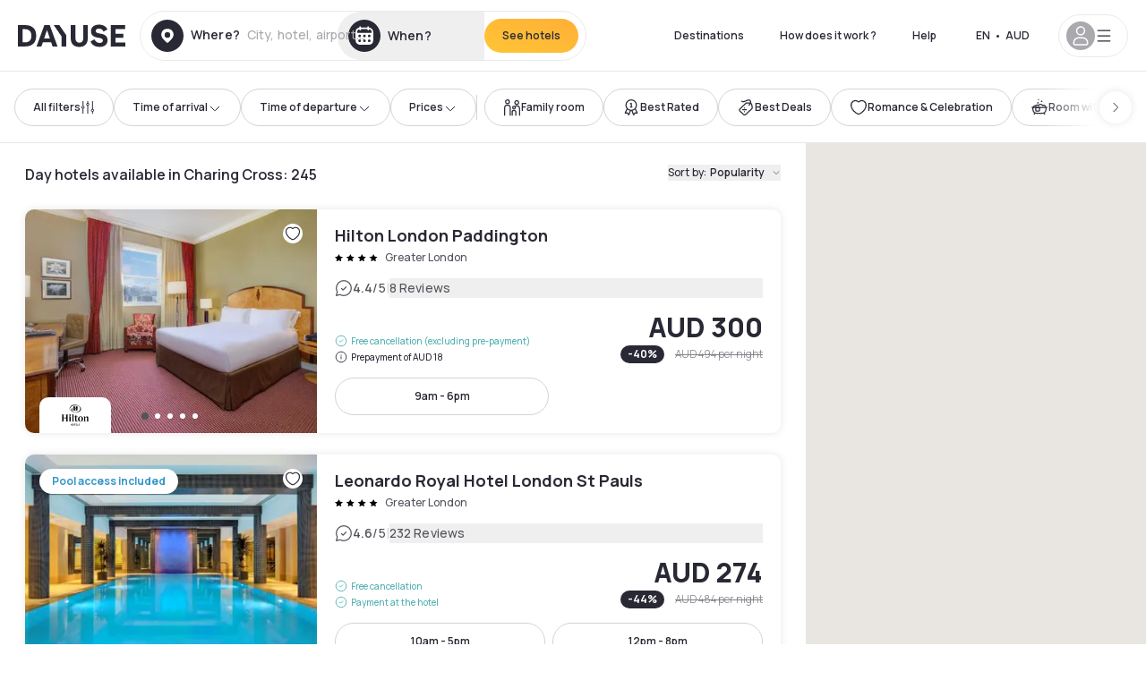

--- FILE ---
content_type: application/javascript; charset=utf-8
request_url: https://au.dayuse.com/_next/static/chunks/477-72b76de0d05e6ee8.js?dpl=dpl_8r27SN6g9ahovmYc7fyhmmnfeQaV
body_size: 14987
content:
!function(){try{var e="undefined"!=typeof window?window:"undefined"!=typeof global?global:"undefined"!=typeof self?self:{},t=(new e.Error).stack;t&&(e._sentryDebugIds=e._sentryDebugIds||{},e._sentryDebugIds[t]="3a7c95f5-4e98-4126-980a-834c8f3c3951",e._sentryDebugIdIdentifier="sentry-dbid-3a7c95f5-4e98-4126-980a-834c8f3c3951")}catch(e){}}();"use strict";(self.webpackChunk_N_E=self.webpackChunk_N_E||[]).push([[477],{26:(e,t,n)=>{n.d(t,{P:()=>a,a:()=>i});var r=n(14232),o=n(49266);let l=Symbol();function i(e){let t=!(arguments.length>1)||void 0===arguments[1]||arguments[1];return Object.assign(e,{[l]:t})}function a(){for(var e=arguments.length,t=Array(e),n=0;n<e;n++)t[n]=arguments[n];let i=(0,r.useRef)(t);(0,r.useEffect)(()=>{i.current=t},[t]);let a=(0,o._)(e=>{for(let t of i.current)null!=t&&("function"==typeof t?t(e):t.current=e)});return t.every(e=>null==e||(null==e?void 0:e[l]))?void 0:a}},19314:(e,t,n)=>{n.d(t,{e:()=>function e(){let t=[],n={addEventListener:(e,t,r,o)=>(e.addEventListener(t,r,o),n.add(()=>e.removeEventListener(t,r,o))),requestAnimationFrame(){for(var e=arguments.length,t=Array(e),r=0;r<e;r++)t[r]=arguments[r];let o=requestAnimationFrame(...t);return n.add(()=>cancelAnimationFrame(o))},nextFrame(){for(var e=arguments.length,t=Array(e),r=0;r<e;r++)t[r]=arguments[r];return n.requestAnimationFrame(()=>n.requestAnimationFrame(...t))},setTimeout(){for(var e=arguments.length,t=Array(e),r=0;r<e;r++)t[r]=arguments[r];let o=setTimeout(...t);return n.add(()=>clearTimeout(o))},microTask(){for(var e=arguments.length,t=Array(e),o=0;o<e;o++)t[o]=arguments[o];let l={current:!0};return(0,r._)(()=>{l.current&&t[0]()}),n.add(()=>{l.current=!1})},style(e,t,n){let r=e.style.getPropertyValue(t);return Object.assign(e.style,{[t]:n}),this.add(()=>{Object.assign(e.style,{[t]:r})})},group(t){let n=e();return t(n),this.add(()=>n.dispose())},add:e=>(t.includes(e)||t.push(e),()=>{let n=t.indexOf(e);if(n>=0)for(let e of t.splice(n,1))e()}),dispose(){for(let e of t.splice(0))e()}};return n}});var r=n(93249)},20477:(e,t,n)=>{n.d(t,{lG:()=>ex,Lj:()=>eL,L3:()=>eO});var r=n(14232),o=(e=>(e.Space=" ",e.Enter="Enter",e.Escape="Escape",e.Backspace="Backspace",e.Delete="Delete",e.ArrowLeft="ArrowLeft",e.ArrowUp="ArrowUp",e.ArrowRight="ArrowRight",e.ArrowDown="ArrowDown",e.Home="Home",e.End="End",e.PageUp="PageUp",e.PageDown="PageDown",e.Tab="Tab",e))(o||{}),l=n(72117);function i(e,t,n,o){let i=(0,l.Y)(n);(0,r.useEffect)(()=>{function n(e){i.current(e)}return(e=null!=e?e:window).addEventListener(t,n,o),()=>e.removeEventListener(t,n,o)},[e,t,o])}class a extends Map{get(e){let t=super.get(e);return void 0===t&&(t=this.factory(e),this.set(e,t)),t}constructor(e){super(),this.factory=e}}function u(e,t){let n=e(),r=new Set;return{getSnapshot:()=>n,subscribe:e=>(r.add(e),()=>r.delete(e)),dispatch(e){for(var o=arguments.length,l=Array(o>1?o-1:0),i=1;i<o;i++)l[i-1]=arguments[i];let a=t[e].call(n,...l);a&&(n=a,r.forEach(e=>e()))}}}var s=n(62214);function c(e){return(0,r.useSyncExternalStore)(e.subscribe,e.getSnapshot,e.getSnapshot)}let d=new a(()=>u(()=>[],{ADD(e){return this.includes(e)?this:[...this,e]},REMOVE(e){let t=this.indexOf(e);if(-1===t)return this;let n=this.slice();return n.splice(t,1),n}}));function f(e,t){let n=d.get(t),o=(0,r.useId)(),l=c(n);if((0,s.s)(()=>{if(e)return n.dispatch("ADD",o),()=>n.dispatch("REMOVE",o)},[n,e]),!e)return!1;let i=l.indexOf(o),a=l.length;return -1===i&&(i=a,a+=1),i===a-1}var m=n(49266),p=n(19314),v=n(79438);function h(e){return v._.isServer?null:e instanceof Node?e.ownerDocument:null!=e&&e.hasOwnProperty("current")&&e.current instanceof Node?e.current.ownerDocument:document}let g=new Map,E=new Map;function b(e){var t;let n=null!=(t=E.get(e))?t:0;return E.set(e,n+1),0!==n||(g.set(e,{"aria-hidden":e.getAttribute("aria-hidden"),inert:e.inert}),e.setAttribute("aria-hidden","true"),e.inert=!0),()=>(function(e){var t;let n=null!=(t=E.get(e))?t:1;if(1===n?E.delete(e):E.set(e,n-1),1!==n)return;let r=g.get(e);r&&(null===r["aria-hidden"]?e.removeAttribute("aria-hidden"):e.setAttribute("aria-hidden",r["aria-hidden"]),e.inert=r.inert,g.delete(e))})(e)}var y=n(73872);let w=["[contentEditable=true]","[tabindex]","a[href]","area[href]","button:not([disabled])","iframe","input:not([disabled])","select:not([disabled])","textarea:not([disabled])"].map(e=>"".concat(e,":not([tabindex='-1'])")).join(","),F=["[data-autofocus]"].map(e=>"".concat(e,":not([tabindex='-1'])")).join(",");var C=(e=>(e[e.First=1]="First",e[e.Previous=2]="Previous",e[e.Next=4]="Next",e[e.Last=8]="Last",e[e.WrapAround=16]="WrapAround",e[e.NoScroll=32]="NoScroll",e[e.AutoFocus=64]="AutoFocus",e))(C||{}),P=(e=>(e[e.Error=0]="Error",e[e.Overflow=1]="Overflow",e[e.Success=2]="Success",e[e.Underflow=3]="Underflow",e))(P||{}),T=(e=>(e[e.Previous=-1]="Previous",e[e.Next=1]="Next",e))(T||{}),A=(e=>(e[e.Strict=0]="Strict",e[e.Loose=1]="Loose",e))(A||{}),S=(e=>(e[e.Keyboard=0]="Keyboard",e[e.Mouse=1]="Mouse",e))(S||{});function L(e){null==e||e.focus({preventScroll:!0})}function O(e,t){var n,r,o;let{sorted:l=!0,relativeTo:i=null,skipElements:a=[]}=arguments.length>2&&void 0!==arguments[2]?arguments[2]:{},u=Array.isArray(e)?e.length>0?e[0].ownerDocument:document:e.ownerDocument,s=Array.isArray(e)?l?function(e){let t=arguments.length>1&&void 0!==arguments[1]?arguments[1]:e=>e;return e.slice().sort((e,n)=>{let r=t(e),o=t(n);if(null===r||null===o)return 0;let l=r.compareDocumentPosition(o);return l&Node.DOCUMENT_POSITION_FOLLOWING?-1:l&Node.DOCUMENT_POSITION_PRECEDING?1:0})}(e):e:64&t?function(){let e=arguments.length>0&&void 0!==arguments[0]?arguments[0]:document.body;return null==e?[]:Array.from(e.querySelectorAll(F)).sort((e,t)=>Math.sign((e.tabIndex||Number.MAX_SAFE_INTEGER)-(t.tabIndex||Number.MAX_SAFE_INTEGER)))}(e):function(){let e=arguments.length>0&&void 0!==arguments[0]?arguments[0]:document.body;return null==e?[]:Array.from(e.querySelectorAll(w)).sort((e,t)=>Math.sign((e.tabIndex||Number.MAX_SAFE_INTEGER)-(t.tabIndex||Number.MAX_SAFE_INTEGER)))}(e);a.length>0&&s.length>1&&(s=s.filter(e=>!a.some(t=>null!=t&&"current"in t?(null==t?void 0:t.current)===e:t===e))),i=null!=i?i:u.activeElement;let c=(()=>{if(5&t)return 1;if(10&t)return -1;throw Error("Missing Focus.First, Focus.Previous, Focus.Next or Focus.Last")})(),d=(()=>{if(1&t)return 0;if(2&t)return Math.max(0,s.indexOf(i))-1;if(4&t)return Math.max(0,s.indexOf(i))+1;if(8&t)return s.length-1;throw Error("Missing Focus.First, Focus.Previous, Focus.Next or Focus.Last")})(),f=32&t?{preventScroll:!0}:{},m=0,p=s.length,v;do{if(m>=p||m+p<=0)return 0;let e=d+m;if(16&t)e=(e+p)%p;else{if(e<0)return 3;if(e>=p)return 1}null==(v=s[e])||v.focus(f),m+=c}while(v!==u.activeElement);return 6&t&&null!=(o=null==(r=null==(n=v)?void 0:n.matches)?void 0:r.call(n,"textarea,input"))&&o&&v.select(),2}function x(){return/iPhone/gi.test(window.navigator.platform)||/Mac/gi.test(window.navigator.platform)&&window.navigator.maxTouchPoints>0}function k(e,t,n,o){let i=(0,l.Y)(n);(0,r.useEffect)(()=>{if(e)return document.addEventListener(t,n,o),()=>document.removeEventListener(t,n,o);function n(e){i.current(e)}},[e,t,o])}function N(e,t,n,o){let i=(0,l.Y)(n);(0,r.useEffect)(()=>{if(e)return window.addEventListener(t,n,o),()=>window.removeEventListener(t,n,o);function n(e){i.current(e)}},[e,t,o])}function R(){for(var e=arguments.length,t=Array(e),n=0;n<e;n++)t[n]=arguments[n];return(0,r.useMemo)(()=>h(...t),[...t])}"undefined"!=typeof document&&(document.addEventListener("keydown",e=>{e.metaKey||e.altKey||e.ctrlKey||(document.documentElement.dataset.headlessuiFocusVisible="")},!0),document.addEventListener("click",e=>{1===e.detail?delete document.documentElement.dataset.headlessuiFocusVisible:0===e.detail&&(document.documentElement.dataset.headlessuiFocusVisible="")},!0));var _=n(70367),M=(e=>(e[e.None=1]="None",e[e.Focusable=2]="Focusable",e[e.Hidden=4]="Hidden",e))(M||{});let D=(0,_.FX)(function(e,t){var n;let{features:r=1,...o}=e,l={ref:t,"aria-hidden":(2&r)==2||(null!=(n=o["aria-hidden"])?n:void 0),hidden:(4&r)==4||void 0,style:{position:"fixed",top:1,left:1,width:1,height:0,padding:0,margin:-1,overflow:"hidden",clip:"rect(0, 0, 0, 0)",whiteSpace:"nowrap",borderWidth:"0",...(4&r)==4&&(2&r)!=2&&{display:"none"}}};return(0,_.Ci)()({ourProps:l,theirProps:o,slot:{},defaultTag:"span",name:"Hidden"})}),I=(0,r.createContext)(null);function H(e){let{children:t,node:n}=e,[o,l]=(0,r.useState)(null),i=j(null!=n?n:o);return r.createElement(I.Provider,{value:i},t,null===i&&r.createElement(D,{features:M.Hidden,ref:e=>{var t,n;if(e){for(let r of null!=(n=null==(t=h(e))?void 0:t.querySelectorAll("html > *, body > *"))?n:[])if(r!==document.body&&r!==document.head&&r instanceof HTMLElement&&null!=r&&r.contains(e)){l(r);break}}}}))}function j(){var e;let t=arguments.length>0&&void 0!==arguments[0]?arguments[0]:null;return null!=(e=(0,r.useContext)(I))?e:t}let U=u(()=>new Map,{PUSH(e,t){var n;let r=null!=(n=this.get(e))?n:{doc:e,count:0,d:(0,p.e)(),meta:new Set};return r.count++,r.meta.add(t),this.set(e,r),this},POP(e,t){let n=this.get(e);return n&&(n.count--,n.meta.delete(t)),this},SCROLL_PREVENT(e){let t,{doc:n,d:r,meta:o}=e,l={doc:n,d:r,meta:function(e){let t={};for(let n of e)Object.assign(t,n(t));return t}(o)},i=[x()?{before(e){let{doc:t,d:n,meta:r}=e;function o(e){return r.containers.flatMap(e=>e()).some(t=>t.contains(e))}n.microTask(()=>{var e;if("auto"!==window.getComputedStyle(t.documentElement).scrollBehavior){let e=(0,p.e)();e.style(t.documentElement,"scrollBehavior","auto"),n.add(()=>n.microTask(()=>e.dispose()))}let r=null!=(e=window.scrollY)?e:window.pageYOffset,l=null;n.addEventListener(t,"click",e=>{if(e.target instanceof HTMLElement)try{let n=e.target.closest("a");if(!n)return;let{hash:r}=new URL(n.href),i=t.querySelector(r);i&&!o(i)&&(l=i)}catch(e){}},!0),n.addEventListener(t,"touchstart",e=>{if(e.target instanceof HTMLElement)if(o(e.target)){let t=e.target;for(;t.parentElement&&o(t.parentElement);)t=t.parentElement;n.style(t,"overscrollBehavior","contain")}else n.style(e.target,"touchAction","none")}),n.addEventListener(t,"touchmove",e=>{if(e.target instanceof HTMLElement&&"INPUT"!==e.target.tagName)if(o(e.target)){let t=e.target;for(;t.parentElement&&""!==t.dataset.headlessuiPortal&&!(t.scrollHeight>t.clientHeight||t.scrollWidth>t.clientWidth);)t=t.parentElement;""===t.dataset.headlessuiPortal&&e.preventDefault()}else e.preventDefault()},{passive:!1}),n.add(()=>{var e;r!==(null!=(e=window.scrollY)?e:window.pageYOffset)&&window.scrollTo(0,r),l&&l.isConnected&&(l.scrollIntoView({block:"nearest"}),l=null)})})}}:{},{before(e){var n;let{doc:r}=e,o=r.documentElement;t=Math.max(0,(null!=(n=r.defaultView)?n:window).innerWidth-o.clientWidth)},after(e){let{doc:n,d:r}=e,o=n.documentElement,l=Math.max(0,o.clientWidth-o.offsetWidth),i=Math.max(0,t-l);r.style(o,"paddingRight","".concat(i,"px"))}},{before(e){let{doc:t,d:n}=e;n.style(t.documentElement,"overflow","hidden")}}];i.forEach(e=>{let{before:t}=e;return null==t?void 0:t(l)}),i.forEach(e=>{let{after:t}=e;return null==t?void 0:t(l)})},SCROLL_ALLOW(e){let{d:t}=e;t.dispose()},TEARDOWN(e){let{doc:t}=e;this.delete(t)}});U.subscribe(()=>{let e=U.getSnapshot(),t=new Map;for(let[n]of e)t.set(n,n.documentElement.style.overflow);for(let n of e.values()){let e="hidden"===t.get(n.doc),r=0!==n.count;(r&&!e||!r&&e)&&U.dispatch(n.count>0?"SCROLL_PREVENT":"SCROLL_ALLOW",n),0===n.count&&U.dispatch("TEARDOWN",n)}});var Y=n(54058),X=n(26);let K=(0,r.createContext)(()=>{});function V(e){let{value:t,children:n}=e;return r.createElement(K.Provider,{value:t},n)}var W=n(30140);let B=(0,r.createContext)(!1);function q(e){return r.createElement(B.Provider,{value:e.force},e.children)}let G=(0,r.createContext)(void 0),$=(0,r.createContext)(null);$.displayName="DescriptionContext";let z=Object.assign((0,_.FX)(function(e,t){let n=(0,r.useId)(),o=(0,r.useContext)(G),{id:l="headlessui-description-".concat(n),...i}=e,a=function e(){let t=(0,r.useContext)($);if(null===t){let t=Error("You used a <Description /> component, but it is not inside a relevant parent.");throw Error.captureStackTrace&&Error.captureStackTrace(t,e),t}return t}(),u=(0,X.P)(t);(0,s.s)(()=>a.register(l),[l,a.register]);let c=o||!1,d=(0,r.useMemo)(()=>({...a.slot,disabled:c}),[a.slot,c]),f={ref:u,...a.props,id:l};return(0,_.Ci)()({ourProps:f,theirProps:i,slot:d,defaultTag:"p",name:a.name||"Description"})}),{});var Z=n(85069),J=n(41691),Q=n(93249);function ee(e){let t=(0,m._)(e),n=(0,r.useRef)(!1);(0,r.useEffect)(()=>(n.current=!1,()=>{n.current=!0,(0,Q._)(()=>{n.current&&t()})}),[t])}var et=(e=>(e[e.Forwards=0]="Forwards",e[e.Backwards=1]="Backwards",e))(et||{});function en(e,t){let n=(0,r.useRef)([]),o=(0,m._)(e);(0,r.useEffect)(()=>{let e=[...n.current];for(let[r,l]of t.entries())if(n.current[r]!==l){let r=o(t,e);return n.current=t,r}},[o,...t])}let er=[];function eo(e){if(!e)return new Set;if("function"==typeof e)return new Set(e());let t=new Set;for(let n of e.current)n.current instanceof HTMLElement&&t.add(n.current);return t}!function(e){function t(){"loading"!==document.readyState&&(e(),document.removeEventListener("DOMContentLoaded",t))}"undefined"!=typeof document&&(document.addEventListener("DOMContentLoaded",t),t())}(()=>{function e(e){if(!(e.target instanceof HTMLElement)||e.target===document.body||er[0]===e.target)return;let t=e.target;t=t.closest(w),er.unshift(null!=t?t:e.target),(er=er.filter(e=>null!=e&&e.isConnected)).splice(10)}window.addEventListener("click",e,{capture:!0}),window.addEventListener("mousedown",e,{capture:!0}),window.addEventListener("focus",e,{capture:!0}),document.body.addEventListener("click",e,{capture:!0}),document.body.addEventListener("mousedown",e,{capture:!0}),document.body.addEventListener("focus",e,{capture:!0})});var el=(e=>(e[e.None=0]="None",e[e.InitialFocus=1]="InitialFocus",e[e.TabLock=2]="TabLock",e[e.FocusLock=4]="FocusLock",e[e.RestoreFocus=8]="RestoreFocus",e[e.AutoFocus=16]="AutoFocus",e))(el||{});let ei=Object.assign((0,_.FX)(function(e,t){let n,o=(0,r.useRef)(null),l=(0,X.P)(o,t),{initialFocus:a,initialFocusFallback:u,containers:s,features:c=15,...d}=e;(0,Y.g)()||(c=0);let p=R(o);!function(e,t){let{ownerDocument:n}=t,o=!!(8&e),l=function(){let e=!(arguments.length>0)||void 0===arguments[0]||arguments[0],t=(0,r.useRef)(er.slice());return en((e,n)=>{let[r]=e,[o]=n;!0===o&&!1===r&&(0,Q._)(()=>{t.current.splice(0)}),!1===o&&!0===r&&(t.current=er.slice())},[e,er,t]),(0,m._)(()=>{var e;return null!=(e=t.current.find(e=>null!=e&&e.isConnected))?e:null})}(o);en(()=>{o||(null==n?void 0:n.activeElement)===(null==n?void 0:n.body)&&L(l())},[o]),ee(()=>{o&&L(l())})}(c,{ownerDocument:p});let v=function(e,t){let{ownerDocument:n,container:o,initialFocus:l,initialFocusFallback:i}=t,a=(0,r.useRef)(null),u=f(!!(1&e),"focus-trap#initial-focus"),s=(0,J.a)();return en(()=>{if(0===e)return;if(!u){null!=i&&i.current&&L(i.current);return}let t=o.current;t&&(0,Q._)(()=>{if(!s.current)return;let r=null==n?void 0:n.activeElement;if(null!=l&&l.current){if((null==l?void 0:l.current)===r){a.current=r;return}}else if(t.contains(r)){a.current=r;return}if(null!=l&&l.current)L(l.current);else{if(16&e){if(O(t,C.First|C.AutoFocus)!==P.Error)return}else if(O(t,C.First)!==P.Error)return;if(null!=i&&i.current&&(L(i.current),(null==n?void 0:n.activeElement)===i.current))return;console.warn("There are no focusable elements inside the <FocusTrap />")}a.current=null==n?void 0:n.activeElement})},[i,u,e]),a}(c,{ownerDocument:p,container:o,initialFocus:a,initialFocusFallback:u});!function(e,t){let{ownerDocument:n,container:r,containers:o,previousActiveElement:l}=t,a=(0,J.a)(),u=!!(4&e);i(null==n?void 0:n.defaultView,"focus",e=>{if(!u||!a.current)return;let t=eo(o);r.current instanceof HTMLElement&&t.add(r.current);let n=l.current;if(!n)return;let i=e.target;i&&i instanceof HTMLElement?ea(t,i)?(l.current=i,L(i)):(e.preventDefault(),e.stopPropagation(),L(n)):L(l.current)},!0)}(c,{ownerDocument:p,container:o,containers:s,previousActiveElement:v});let h=(n=(0,r.useRef)(0),N(!0,"keydown",e=>{"Tab"===e.key&&(n.current=+!!e.shiftKey)},!0),n),g=(0,m._)(e=>{let t=o.current;t&&(0,y.Y)(h.current,{[et.Forwards]:()=>{O(t,C.First,{skipElements:[e.relatedTarget,u]})},[et.Backwards]:()=>{O(t,C.Last,{skipElements:[e.relatedTarget,u]})}})}),E=f(!!(2&c),"focus-trap#tab-lock"),b=(0,Z.L)(),w=(0,r.useRef)(!1),F=(0,_.Ci)();return r.createElement(r.Fragment,null,E&&r.createElement(D,{as:"button",type:"button","data-headlessui-focus-guard":!0,onFocus:g,features:M.Focusable}),F({ourProps:{ref:l,onKeyDown(e){"Tab"==e.key&&(w.current=!0,b.requestAnimationFrame(()=>{w.current=!1}))},onBlur(e){if(!(4&c))return;let t=eo(s);o.current instanceof HTMLElement&&t.add(o.current);let n=e.relatedTarget;n instanceof HTMLElement&&"true"!==n.dataset.headlessuiFocusGuard&&(ea(t,n)||(w.current?O(o.current,(0,y.Y)(h.current,{[et.Forwards]:()=>C.Next,[et.Backwards]:()=>C.Previous})|C.WrapAround,{relativeTo:e.target}):e.target instanceof HTMLElement&&L(e.target)))}},theirProps:d,defaultTag:"div",name:"FocusTrap"}),E&&r.createElement(D,{as:"button",type:"button","data-headlessui-focus-guard":!0,onFocus:g,features:M.Focusable}))}),{features:el});function ea(e,t){for(let n of e)if(n.contains(t))return!0;return!1}var eu=n(98477);let es=r.Fragment,ec=(0,_.FX)(function(e,t){let n=(0,r.useRef)(null),o=(0,X.P)((0,X.a)(e=>{n.current=e}),t),l=R(n),i=function(e){let t=(0,r.useContext)(B),n=(0,r.useContext)(ef),o=R(e),[l,i]=(0,r.useState)(()=>{var e;if(!t&&null!==n)return null!=(e=n.current)?e:null;if(v._.isServer)return null;let r=null==o?void 0:o.getElementById("headlessui-portal-root");if(r)return r;if(null===o)return null;let l=o.createElement("div");return l.setAttribute("id","headlessui-portal-root"),o.body.appendChild(l)});return(0,r.useEffect)(()=>{null!==l&&(null!=o&&o.body.contains(l)||null==o||o.body.appendChild(l))},[l,o]),(0,r.useEffect)(()=>{t||null!==n&&i(n.current)},[n,i,t]),l}(n),[a]=(0,r.useState)(()=>{var e;return v._.isServer?null:null!=(e=null==l?void 0:l.createElement("div"))?e:null}),u=(0,r.useContext)(em),c=(0,Y.g)();(0,s.s)(()=>{!i||!a||i.contains(a)||(a.setAttribute("data-headlessui-portal",""),i.appendChild(a))},[i,a]),(0,s.s)(()=>{if(a&&u)return u.register(a)},[u,a]),ee(()=>{var e;i&&a&&(a instanceof Node&&i.contains(a)&&i.removeChild(a),i.childNodes.length<=0&&(null==(e=i.parentElement)||e.removeChild(i)))});let d=(0,_.Ci)();return c&&i&&a?(0,eu.createPortal)(d({ourProps:{ref:o},theirProps:e,slot:{},defaultTag:es,name:"Portal"}),a):null}),ed=r.Fragment,ef=(0,r.createContext)(null),em=(0,r.createContext)(null),ep=(0,_.FX)(function(e,t){let n=(0,X.P)(t),{enabled:o=!0,...l}=e,i=(0,_.Ci)();return o?r.createElement(ec,{...l,ref:n}):i({ourProps:{ref:n},theirProps:l,slot:{},defaultTag:es,name:"Portal"})}),ev=(0,_.FX)(function(e,t){let{target:n,...o}=e,l={ref:(0,X.P)(t)},i=(0,_.Ci)();return r.createElement(ef.Provider,{value:n},i({ourProps:l,theirProps:o,defaultTag:ed,name:"Popover.Group"}))}),eh=Object.assign(ep,{Group:ev});var eg=n(33560),eE=(e=>(e[e.Open=0]="Open",e[e.Closed=1]="Closed",e))(eE||{}),eb=(e=>(e[e.SetTitleId=0]="SetTitleId",e))(eb||{});let ey={0:(e,t)=>e.titleId===t.id?e:{...e,titleId:t.id}},ew=(0,r.createContext)(null);function eF(e){let t=(0,r.useContext)(ew);if(null===t){let t=Error("<".concat(e," /> is missing a parent <Dialog /> component."));throw Error.captureStackTrace&&Error.captureStackTrace(t,eF),t}return t}function eC(e,t){return(0,y.Y)(t.type,ey,e,t)}ew.displayName="DialogContext";let eP=(0,_.FX)(function(e,t){let n,a,u,d,v,g,E,F,C,P,T,S=(0,r.useId)(),{id:L="headlessui-dialog-".concat(S),open:O,onClose:M,initialFocus:D,role:I="dialog",autoFocus:H=!0,__demoMode:K=!1,unmount:B=!1,...G}=e,z=(0,r.useRef)(!1);I="dialog"===I||"alertdialog"===I?I:(z.current||(z.current=!0,console.warn("Invalid role [".concat(I,"] passed to <Dialog />. Only `dialog` and and `alertdialog` are supported. Using `dialog` instead."))),"dialog");let Z=(0,W.O_)();void 0===O&&null!==Z&&(O=(Z&W.Uw.Open)===W.Uw.Open);let J=(0,r.useRef)(null),Q=(0,X.P)(J,t),ee=R(J),et=+!O,[en,er]=(0,r.useReducer)(eC,{titleId:null,descriptionId:null,panelRef:(0,r.createRef)()}),eo=(0,m._)(()=>M(!1)),ea=(0,m._)(e=>er({type:0,id:e})),eu=!!(0,Y.g)()&&0===et,[es,ec]=(n=(0,r.useContext)(em),a=(0,r.useRef)([]),u=(0,m._)(e=>(a.current.push(e),n&&n.register(e),()=>d(e))),d=(0,m._)(e=>{let t=a.current.indexOf(e);-1!==t&&a.current.splice(t,1),n&&n.unregister(e)}),v=(0,r.useMemo)(()=>({register:u,unregister:d,portals:a}),[u,d,a]),[a,(0,r.useMemo)(()=>function(e){let{children:t}=e;return r.createElement(em.Provider,{value:v},t)},[v])]),ed=j(),{resolveContainers:ef}=function(){let{defaultContainers:e=[],portals:t,mainTreeNode:n}=arguments.length>0&&void 0!==arguments[0]?arguments[0]:{},r=R(n),o=(0,m._)(()=>{var o,l;let i=[];for(let t of e)null!==t&&(t instanceof HTMLElement?i.push(t):"current"in t&&t.current instanceof HTMLElement&&i.push(t.current));if(null!=t&&t.current)for(let e of t.current)i.push(e);for(let e of null!=(o=null==r?void 0:r.querySelectorAll("html > *, body > *"))?o:[])e!==document.body&&e!==document.head&&e instanceof HTMLElement&&"headlessui-portal-root"!==e.id&&(n&&(e.contains(n)||e.contains(null==(l=null==n?void 0:n.getRootNode())?void 0:l.host))||i.some(t=>e.contains(t))||i.push(e));return i});return{resolveContainers:o,contains:(0,m._)(e=>o().some(t=>t.contains(e)))}}({mainTreeNode:ed,portals:es,defaultContainers:[{get current(){var ep;return null!=(ep=en.panelRef.current)?ep:J.current}}]}),eg=null!==Z&&(Z&W.Uw.Closing)===W.Uw.Closing;(function(e){let{allowed:t,disallowed:n}=arguments.length>1&&void 0!==arguments[1]?arguments[1]:{},r=f(e,"inert-others");(0,s.s)(()=>{var e,o;if(!r)return;let l=(0,p.e)();for(let t of null!=(e=null==n?void 0:n())?e:[])t&&l.add(b(t));let i=null!=(o=null==t?void 0:t())?o:[];for(let e of i){if(!e)continue;let t=h(e);if(!t)continue;let n=e.parentElement;for(;n&&n!==t.body;){for(let e of n.children)i.some(t=>e.contains(t))||l.add(b(e));n=n.parentElement}}return l.dispose},[r,t,n])})(!K&&!eg&&eu,{allowed:(0,m._)(()=>{var e,t;return[null!=(t=null==(e=J.current)?void 0:e.closest("[data-headlessui-portal]"))?t:null]}),disallowed:(0,m._)(()=>{var e;return[null!=(e=null==ed?void 0:ed.closest("body > *:not(#headlessui-portal-root)"))?e:null]})}),g=f(eu,"outside-click"),E=(0,l.Y)(e=>{e.preventDefault(),eo()}),F=(0,r.useCallback)(function(e,t){if(e.defaultPrevented)return;let n=t(e);if(null!==n&&n.getRootNode().contains(n)&&n.isConnected){for(let t of function e(t){return"function"==typeof t?e(t()):Array.isArray(t)||t instanceof Set?t:[t]}(ef))if(null!==t&&(t.contains(n)||e.composed&&e.composedPath().includes(t)))return;return function(e){var t;let n=arguments.length>1&&void 0!==arguments[1]?arguments[1]:0;return e!==(null==(t=h(e))?void 0:t.body)&&(0,y.Y)(n,{0:()=>e.matches(w),1(){let t=e;for(;null!==t;){if(t.matches(w))return!0;t=t.parentElement}return!1}})}(n,A.Loose)||-1===n.tabIndex||e.preventDefault(),E.current(e,n)}},[E,ef]),C=(0,r.useRef)(null),k(g,"pointerdown",e=>{var t,n;C.current=(null==(n=null==(t=e.composedPath)?void 0:t.call(e))?void 0:n[0])||e.target},!0),k(g,"mousedown",e=>{var t,n;C.current=(null==(n=null==(t=e.composedPath)?void 0:t.call(e))?void 0:n[0])||e.target},!0),k(g,"click",e=>{x()||/Android/gi.test(window.navigator.userAgent)||C.current&&(F(e,()=>C.current),C.current=null)},!0),P=(0,r.useRef)({x:0,y:0}),k(g,"touchstart",e=>{P.current.x=e.touches[0].clientX,P.current.y=e.touches[0].clientY},!0),k(g,"touchend",e=>{let t={x:e.changedTouches[0].clientX,y:e.changedTouches[0].clientY};if(!(Math.abs(t.x-P.current.x)>=30||Math.abs(t.y-P.current.y)>=30))return F(e,()=>e.target instanceof HTMLElement?e.target:null)},!0),N(g,"blur",e=>F(e,()=>window.document.activeElement instanceof HTMLIFrameElement?window.document.activeElement:null),!0),function(e){let t=arguments.length>1&&void 0!==arguments[1]?arguments[1]:"undefined"!=typeof document?document.defaultView:null,n=arguments.length>2?arguments[2]:void 0,r=f(e,"escape");i(t,"keydown",e=>{r&&(e.defaultPrevented||e.key===o.Escape&&n(e))})}(eu,null==ee?void 0:ee.defaultView,e=>{e.preventDefault(),e.stopPropagation(),document.activeElement&&"blur"in document.activeElement&&"function"==typeof document.activeElement.blur&&document.activeElement.blur(),eo()}),function(e,t){let n=arguments.length>2&&void 0!==arguments[2]?arguments[2]:()=>[document.body];!function(e,t){let n=arguments.length>2&&void 0!==arguments[2]?arguments[2]:()=>({containers:[]}),r=c(U),o=t?r.get(t):void 0;o&&o.count,(0,s.s)(()=>{if(!(!t||!e))return U.dispatch("PUSH",t,n),()=>U.dispatch("POP",t,n)},[e,t])}(f(e,"scroll-lock"),t,e=>{var t;return{containers:[...null!=(t=e.containers)?t:[],n]}})}(!K&&!eg&&eu,ee,ef),T=(0,l.Y)(e=>{let t=e.getBoundingClientRect();0===t.x&&0===t.y&&0===t.width&&0===t.height&&eo()}),(0,r.useEffect)(()=>{if(!eu)return;let e=null===J?null:J instanceof HTMLElement?J:J.current;if(!e)return;let t=(0,p.e)();if("undefined"!=typeof ResizeObserver){let n=new ResizeObserver(()=>T.current(e));n.observe(e),t.add(()=>n.disconnect())}if("undefined"!=typeof IntersectionObserver){let n=new IntersectionObserver(()=>T.current(e));n.observe(e),t.add(()=>n.disconnect())}return()=>t.dispose()},[J,T,eu]);let[eE,eb]=function(){let[e,t]=(0,r.useState)([]);return[e.length>0?e.join(" "):void 0,(0,r.useMemo)(()=>function(e){let n=(0,m._)(e=>(t(t=>[...t,e]),()=>t(t=>{let n=t.slice(),r=n.indexOf(e);return -1!==r&&n.splice(r,1),n}))),o=(0,r.useMemo)(()=>({register:n,slot:e.slot,name:e.name,props:e.props,value:e.value}),[n,e.slot,e.name,e.props,e.value]);return r.createElement($.Provider,{value:o},e.children)},[t])]}(),ey=(0,r.useMemo)(()=>[{dialogState:et,close:eo,setTitleId:ea,unmount:B},en],[et,en,eo,ea,B]),eF=(0,r.useMemo)(()=>({open:0===et}),[et]),eP={ref:Q,id:L,role:I,tabIndex:-1,"aria-modal":K?void 0:0===et||void 0,"aria-labelledby":en.titleId,"aria-describedby":eE,unmount:B},eS=!function(){var e;let[t]=(0,r.useState)(()=>"function"==typeof window.matchMedia?window.matchMedia("(pointer: coarse)"):null),[n,o]=(0,r.useState)(null!=(e=null==t?void 0:t.matches)&&e);return(0,s.s)(()=>{if(t)return t.addEventListener("change",e),()=>t.removeEventListener("change",e);function e(e){o(e.matches)}},[t]),n}(),eL=el.None;eu&&!K&&(eL|=el.RestoreFocus,eL|=el.TabLock,H&&(eL|=el.AutoFocus),eS&&(eL|=el.InitialFocus));let eO=(0,_.Ci)();return r.createElement(W.$x,null,r.createElement(q,{force:!0},r.createElement(eh,null,r.createElement(ew.Provider,{value:ey},r.createElement(ev,{target:J},r.createElement(q,{force:!1},r.createElement(eb,{slot:eF},r.createElement(ec,null,r.createElement(ei,{initialFocus:D,initialFocusFallback:J,containers:ef,features:eL},r.createElement(V,{value:eo},eO({ourProps:eP,theirProps:G,slot:eF,defaultTag:eT,features:eA,visible:0===et,name:"Dialog"})))))))))))}),eT="div",eA=_.Ac.RenderStrategy|_.Ac.Static,eS=(0,_.FX)(function(e,t){let{transition:n=!1,open:o,...l}=e,i=(0,W.O_)(),a=e.hasOwnProperty("open")||null!==i,u=e.hasOwnProperty("onClose");if(!a&&!u)throw Error("You have to provide an `open` and an `onClose` prop to the `Dialog` component.");if(!a)throw Error("You provided an `onClose` prop to the `Dialog`, but forgot an `open` prop.");if(!u)throw Error("You provided an `open` prop to the `Dialog`, but forgot an `onClose` prop.");if(!i&&"boolean"!=typeof e.open)throw Error("You provided an `open` prop to the `Dialog`, but the value is not a boolean. Received: ".concat(e.open));if("function"!=typeof e.onClose)throw Error("You provided an `onClose` prop to the `Dialog`, but the value is not a function. Received: ".concat(e.onClose));return(void 0!==o||n)&&!l.static?r.createElement(H,null,r.createElement(eg.e,{show:o,transition:n,unmount:l.unmount},r.createElement(eP,{ref:t,...l}))):r.createElement(H,null,r.createElement(eP,{ref:t,open:o,...l}))}),eL=(0,_.FX)(function(e,t){let n=(0,r.useId)(),{id:o="headlessui-dialog-panel-".concat(n),transition:l=!1,...i}=e,[{dialogState:a,unmount:u},s]=eF("Dialog.Panel"),c=(0,X.P)(t,s.panelRef),d=(0,r.useMemo)(()=>({open:0===a}),[a]),f=(0,m._)(e=>{e.stopPropagation()}),p=l?eg._:r.Fragment,v=(0,_.Ci)();return r.createElement(p,{...l?{unmount:u}:{}},v({ourProps:{ref:c,id:o,onClick:f},theirProps:i,slot:d,defaultTag:"div",name:"Dialog.Panel"}))}),eO=((0,_.FX)(function(e,t){let{transition:n=!1,...o}=e,[{dialogState:l,unmount:i}]=eF("Dialog.Backdrop"),a=(0,r.useMemo)(()=>({open:0===l}),[l]),u=n?eg._:r.Fragment,s=(0,_.Ci)();return r.createElement(u,{...n?{unmount:i}:{}},s({ourProps:{ref:t,"aria-hidden":!0},theirProps:o,slot:a,defaultTag:"div",name:"Dialog.Backdrop"}))}),(0,_.FX)(function(e,t){let n=(0,r.useId)(),{id:o="headlessui-dialog-title-".concat(n),...l}=e,[{dialogState:i,setTitleId:a}]=eF("Dialog.Title"),u=(0,X.P)(t);(0,r.useEffect)(()=>(a(o),()=>a(null)),[o,a]);let s=(0,r.useMemo)(()=>({open:0===i}),[i]);return(0,_.Ci)()({ourProps:{ref:u,id:o},theirProps:l,slot:s,defaultTag:"h2",name:"Dialog.Title"})})),ex=Object.assign(eS,{Panel:eL,Title:eO,Description:z})},24676:(e,t,n)=>{n.d(t,{x:()=>r});function r(){for(var e=arguments.length,t=Array(e),n=0;n<e;n++)t[n]=arguments[n];return Array.from(new Set(t.flatMap(e=>"string"==typeof e?e.split(" "):[]))).filter(Boolean).join(" ")}},30140:(e,t,n)=>{n.d(t,{$x:()=>u,El:()=>a,O_:()=>i,Uw:()=>l});var r=n(14232);let o=(0,r.createContext)(null);o.displayName="OpenClosedContext";var l=(e=>(e[e.Open=1]="Open",e[e.Closed=2]="Closed",e[e.Closing=4]="Closing",e[e.Opening=8]="Opening",e))(l||{});function i(){return(0,r.useContext)(o)}function a(e){let{value:t,children:n}=e;return r.createElement(o.Provider,{value:t},n)}function u(e){let{children:t}=e;return r.createElement(o.Provider,{value:null},t)}},33560:(e,t,n)=>{n.d(t,{e:()=>k,_:()=>x});var r,o,l=n(14232),i=n(85069),a=n(49266),u=n(41691),s=n(62214),c=n(72117),d=n(54058),f=n(26),m=n(19314),p=n(65364);void 0!==p&&"undefined"!=typeof globalThis&&"undefined"!=typeof Element&&(null==(r=null==p?void 0:p.env)?void 0:r.NODE_ENV)==="test"&&void 0===(null==(o=null==Element?void 0:Element.prototype)?void 0:o.getAnimations)&&(Element.prototype.getAnimations=function(){return console.warn("Headless UI has polyfilled `Element.prototype.getAnimations` for your tests.\nPlease install a proper polyfill e.g. `jsdom-testing-mocks`, to silence these warnings.\n\nExample usage:\n```js\nimport { mockAnimationsApi } from 'jsdom-testing-mocks'\nmockAnimationsApi()\n```"),[]});var v=(e=>(e[e.None=0]="None",e[e.Closed=1]="Closed",e[e.Enter=2]="Enter",e[e.Leave=4]="Leave",e))(v||{}),h=n(30140),g=n(24676),E=n(73872),b=n(70367);function y(e){var t;return!!(e.enter||e.enterFrom||e.enterTo||e.leave||e.leaveFrom||e.leaveTo)||(null!=(t=e.as)?t:A)!==l.Fragment||1===l.Children.count(e.children)}let w=(0,l.createContext)(null);w.displayName="TransitionContext";var F=(e=>(e.Visible="visible",e.Hidden="hidden",e))(F||{});let C=(0,l.createContext)(null);function P(e){return"children"in e?P(e.children):e.current.filter(e=>{let{el:t}=e;return null!==t.current}).filter(e=>{let{state:t}=e;return"visible"===t}).length>0}function T(e,t){let n=(0,c.Y)(e),r=(0,l.useRef)([]),o=(0,u.a)(),s=(0,i.L)(),d=(0,a._)(function(e){let t=arguments.length>1&&void 0!==arguments[1]?arguments[1]:b.mK.Hidden,l=r.current.findIndex(t=>{let{el:n}=t;return n===e});-1!==l&&((0,E.Y)(t,{[b.mK.Unmount](){r.current.splice(l,1)},[b.mK.Hidden](){r.current[l].state="hidden"}}),s.microTask(()=>{var e;!P(r)&&o.current&&(null==(e=n.current)||e.call(n))}))}),f=(0,a._)(e=>{let t=r.current.find(t=>{let{el:n}=t;return n===e});return t?"visible"!==t.state&&(t.state="visible"):r.current.push({el:e,state:"visible"}),()=>d(e,b.mK.Unmount)}),m=(0,l.useRef)([]),p=(0,l.useRef)(Promise.resolve()),v=(0,l.useRef)({enter:[],leave:[]}),h=(0,a._)((e,n,r)=>{m.current.splice(0),t&&(t.chains.current[n]=t.chains.current[n].filter(t=>{let[n]=t;return n!==e})),null==t||t.chains.current[n].push([e,new Promise(e=>{m.current.push(e)})]),null==t||t.chains.current[n].push([e,new Promise(e=>{Promise.all(v.current[n].map(e=>{let[t,n]=e;return n})).then(()=>e())})]),"enter"===n?p.current=p.current.then(()=>null==t?void 0:t.wait.current).then(()=>r(n)):r(n)}),g=(0,a._)((e,t,n)=>{Promise.all(v.current[t].splice(0).map(e=>{let[t,n]=e;return n})).then(()=>{var e;null==(e=m.current.shift())||e()}).then(()=>n(t))});return(0,l.useMemo)(()=>({children:r,register:f,unregister:d,onStart:h,onStop:g,wait:p,chains:v}),[f,d,r,h,g,v,p])}C.displayName="NestingContext";let A=l.Fragment,S=b.Ac.RenderStrategy,L=(0,b.FX)(function(e,t){let{show:n,appear:r=!1,unmount:o=!0,...i}=e,u=(0,l.useRef)(null),c=y(e),m=(0,f.P)(...c?[u,t]:null===t?[]:[t]);(0,d.g)();let p=(0,h.O_)();if(void 0===n&&null!==p&&(n=(p&h.Uw.Open)===h.Uw.Open),void 0===n)throw Error("A <Transition /> is used but it is missing a `show={true | false}` prop.");let[v,g]=(0,l.useState)(n?"visible":"hidden"),E=T(()=>{n||g("hidden")}),[F,A]=(0,l.useState)(!0),L=(0,l.useRef)([n]);(0,s.s)(()=>{!1!==F&&L.current[L.current.length-1]!==n&&(L.current.push(n),A(!1))},[L,n]);let x=(0,l.useMemo)(()=>({show:n,appear:r,initial:F}),[n,r,F]);(0,s.s)(()=>{n?g("visible"):P(E)||null===u.current||g("hidden")},[n,E]);let k={unmount:o},N=(0,a._)(()=>{var t;F&&A(!1),null==(t=e.beforeEnter)||t.call(e)}),R=(0,a._)(()=>{var t;F&&A(!1),null==(t=e.beforeLeave)||t.call(e)}),_=(0,b.Ci)();return l.createElement(C.Provider,{value:E},l.createElement(w.Provider,{value:x},_({ourProps:{...k,as:l.Fragment,children:l.createElement(O,{ref:m,...k,...i,beforeEnter:N,beforeLeave:R})},theirProps:{},defaultTag:l.Fragment,features:S,visible:"visible"===v,name:"Transition"})))}),O=(0,b.FX)(function(e,t){var n,r;let{transition:o=!0,beforeEnter:u,afterEnter:c,beforeLeave:p,afterLeave:v,enter:F,enterFrom:L,enterTo:O,entered:x,leave:k,leaveFrom:N,leaveTo:R,..._}=e,[M,D]=(0,l.useState)(null),I=(0,l.useRef)(null),H=y(e),j=(0,f.P)(...H?[I,t,D]:null===t?[]:[t]),U=null==(n=_.unmount)||n?b.mK.Unmount:b.mK.Hidden,{show:Y,appear:X,initial:K}=function(){let e=(0,l.useContext)(w);if(null===e)throw Error("A <Transition.Child /> is used but it is missing a parent <Transition /> or <Transition.Root />.");return e}(),[V,W]=(0,l.useState)(Y?"visible":"hidden"),B=function(){let e=(0,l.useContext)(C);if(null===e)throw Error("A <Transition.Child /> is used but it is missing a parent <Transition /> or <Transition.Root />.");return e}(),{register:q,unregister:G}=B;(0,s.s)(()=>q(I),[q,I]),(0,s.s)(()=>{if(U===b.mK.Hidden&&I.current)return Y&&"visible"!==V?void W("visible"):(0,E.Y)(V,{hidden:()=>G(I),visible:()=>q(I)})},[V,I,q,G,Y,U]);let $=(0,d.g)();(0,s.s)(()=>{if(H&&$&&"visible"===V&&null===I.current)throw Error("Did you forget to passthrough the `ref` to the actual DOM node?")},[I,V,$,H]);let z=K&&!X,Z=X&&Y&&K,J=(0,l.useRef)(!1),Q=T(()=>{J.current||(W("hidden"),G(I))},B),ee=(0,a._)(e=>{J.current=!0,Q.onStart(I,e?"enter":"leave",e=>{"enter"===e?null==u||u():"leave"===e&&(null==p||p())})}),et=(0,a._)(e=>{let t=e?"enter":"leave";J.current=!1,Q.onStop(I,t,e=>{"enter"===e?null==c||c():"leave"===e&&(null==v||v())}),"leave"!==t||P(Q)||(W("hidden"),G(I))});(0,l.useEffect)(()=>{H&&o||(ee(Y),et(Y))},[Y,H,o]);let[,en]=function(e,t,n,r){let[o,a]=(0,l.useState)(n),{hasFlag:u,addFlag:c,removeFlag:d}=function(){let e=arguments.length>0&&void 0!==arguments[0]?arguments[0]:0,[t,n]=(0,l.useState)(e),r=(0,l.useCallback)(e=>n(e),[t]),o=(0,l.useCallback)(e=>n(t=>t|e),[t]),i=(0,l.useCallback)(e=>(t&e)===e,[t]);return{flags:t,setFlag:r,addFlag:o,hasFlag:i,removeFlag:(0,l.useCallback)(e=>n(t=>t&~e),[n]),toggleFlag:(0,l.useCallback)(e=>n(t=>t^e),[n])}}(e&&o?3:0),f=(0,l.useRef)(!1),p=(0,l.useRef)(!1),v=(0,i.L)();return(0,s.s)(()=>{var o;if(e){if(n&&a(!0),!t){n&&c(3);return}return null==(o=null==r?void 0:r.start)||o.call(r,n),function(e,t){let{prepare:n,run:r,done:o,inFlight:l}=t,i=(0,m.e)();return function(e,t){let{inFlight:n,prepare:r}=t;if(null!=n&&n.current)return r();let o=e.style.transition;e.style.transition="none",r(),e.offsetHeight,e.style.transition=o}(e,{prepare:n,inFlight:l}),i.nextFrame(()=>{r(),i.requestAnimationFrame(()=>{i.add(function(e,t){var n,r;let o=(0,m.e)();if(!e)return o.dispose;let l=!1;o.add(()=>{l=!0});let i=null!=(r=null==(n=e.getAnimations)?void 0:n.call(e).filter(e=>e instanceof CSSTransition))?r:[];return 0===i.length?t():Promise.allSettled(i.map(e=>e.finished)).then(()=>{l||t()}),o.dispose}(e,o))})}),i.dispose}(t,{inFlight:f,prepare(){p.current?p.current=!1:p.current=f.current,f.current=!0,p.current||(n?(c(3),d(4)):(c(4),d(2)))},run(){p.current?n?(d(3),c(4)):(d(4),c(3)):n?d(1):c(1)},done(){var e;p.current&&"function"==typeof t.getAnimations&&t.getAnimations().length>0||(f.current=!1,d(7),n||a(!1),null==(e=null==r?void 0:r.end)||e.call(r,n))}})}},[e,n,t,v]),e?[o,{closed:u(1),enter:u(2),leave:u(4),transition:u(2)||u(4)}]:[n,{closed:void 0,enter:void 0,leave:void 0,transition:void 0}]}(!(!o||!H||!$||z),M,Y,{start:ee,end:et}),er=(0,b.oE)({ref:j,className:(null==(r=(0,g.x)(_.className,Z&&F,Z&&L,en.enter&&F,en.enter&&en.closed&&L,en.enter&&!en.closed&&O,en.leave&&k,en.leave&&!en.closed&&N,en.leave&&en.closed&&R,!en.transition&&Y&&x))?void 0:r.trim())||void 0,...function(e){let t={};for(let n in e)!0===e[n]&&(t["data-".concat(n)]="");return t}(en)}),eo=0;"visible"===V&&(eo|=h.Uw.Open),"hidden"===V&&(eo|=h.Uw.Closed),en.enter&&(eo|=h.Uw.Opening),en.leave&&(eo|=h.Uw.Closing);let el=(0,b.Ci)();return l.createElement(C.Provider,{value:Q},l.createElement(h.El,{value:eo},el({ourProps:er,theirProps:_,defaultTag:A,features:S,visible:"visible"===V,name:"Transition.Child"})))}),x=(0,b.FX)(function(e,t){let n=null!==(0,l.useContext)(w),r=null!==(0,h.O_)();return l.createElement(l.Fragment,null,!n&&r?l.createElement(L,{ref:t,...e}):l.createElement(O,{ref:t,...e}))}),k=Object.assign(L,{Child:x,Root:L})},41691:(e,t,n)=>{n.d(t,{a:()=>l});var r=n(14232),o=n(62214);function l(){let e=(0,r.useRef)(!1);return(0,o.s)(()=>(e.current=!0,()=>{e.current=!1}),[]),e}},49266:(e,t,n)=>{n.d(t,{_:()=>l});var r=n(14232),o=n(72117);let l=function(e){let t=(0,o.Y)(e);return r.useCallback(function(){for(var e=arguments.length,n=Array(e),r=0;r<e;r++)n[r]=arguments[r];return t.current(...n)},[t])}},54058:(e,t,n)=>{n.d(t,{g:()=>i});var r,o=n(14232),l=n(79438);function i(){let e,t=(e="undefined"==typeof document,(0,(r||(r=n.t(o,2))).useSyncExternalStore)(()=>()=>{},()=>!1,()=>!e)),[i,a]=o.useState(l._.isHandoffComplete);return i&&!1===l._.isHandoffComplete&&a(!1),o.useEffect(()=>{!0!==i&&a(!0)},[i]),o.useEffect(()=>l._.handoff(),[]),!t&&i}},62214:(e,t,n)=>{n.d(t,{s:()=>l});var r=n(14232),o=n(79438);let l=(e,t)=>{o._.isServer?(0,r.useEffect)(e,t):(0,r.useLayoutEffect)(e,t)}},70367:(e,t,n)=>{n.d(t,{Ac:()=>i,Ci:()=>u,FX:()=>f,mK:()=>a,oE:()=>m});var r=n(14232),o=n(24676),l=n(73872),i=(e=>(e[e.None=0]="None",e[e.RenderStrategy=1]="RenderStrategy",e[e.Static=2]="Static",e))(i||{}),a=(e=>(e[e.Unmount=0]="Unmount",e[e.Hidden=1]="Hidden",e))(a||{});function u(){let e,t,n=(e=(0,r.useRef)([]),t=(0,r.useCallback)(t=>{for(let n of e.current)null!=n&&("function"==typeof n?n(t):n.current=t)},[]),function(){for(var n=arguments.length,r=Array(n),o=0;o<n;o++)r[o]=arguments[o];if(!r.every(e=>null==e))return e.current=r,t});return(0,r.useCallback)(e=>(function(e){let{ourProps:t,theirProps:n,slot:r,defaultTag:o,features:i,visible:a=!0,name:u,mergeRefs:f}=e;f=null!=f?f:c;let m=d(n,t);if(a)return s(m,r,o,u,f);let p=null!=i?i:0;if(2&p){let{static:e=!1,...t}=m;if(e)return s(t,r,o,u,f)}if(1&p){let{unmount:e=!0,...t}=m;return(0,l.Y)(+!e,{0:()=>null,1:()=>s({...t,hidden:!0,style:{display:"none"}},r,o,u,f)})}return s(m,r,o,u,f)})({mergeRefs:n,...e}),[n])}function s(e){let t=arguments.length>1&&void 0!==arguments[1]?arguments[1]:{},n=arguments.length>2?arguments[2]:void 0,l=arguments.length>3?arguments[3]:void 0,i=arguments.length>4?arguments[4]:void 0,{as:a=n,children:u,refName:s="ref",...c}=p(e,["unmount","static"]),f=void 0!==e.ref?{[s]:e.ref}:{},v="function"==typeof u?u(t):u;"className"in c&&c.className&&"function"==typeof c.className&&(c.className=c.className(t)),c["aria-labelledby"]&&c["aria-labelledby"]===c.id&&(c["aria-labelledby"]=void 0);let h={};if(t){let e=!1,n=[];for(let[r,o]of Object.entries(t))"boolean"==typeof o&&(e=!0),!0===o&&n.push(r.replace(/([A-Z])/g,e=>"-".concat(e.toLowerCase())));if(e)for(let e of(h["data-headlessui-state"]=n.join(" "),n))h["data-".concat(e)]=""}if(a===r.Fragment&&(Object.keys(m(c)).length>0||Object.keys(m(h)).length>0))if(!(0,r.isValidElement)(v)||Array.isArray(v)&&v.length>1){if(Object.keys(m(c)).length>0)throw Error(['Passing props on "Fragment"!\n',"The current component <".concat(l,' /> is rendering a "Fragment".'),"However we need to passthrough the following props:",Object.keys(m(c)).concat(Object.keys(m(h))).map(e=>"  - ".concat(e)).join("\n"),"\nYou can apply a few solutions:",['Add an `as="..."` prop, to ensure that we render an actual element instead of a "Fragment".',"Render a single element as the child so that we can forward the props onto that element."].map(e=>"  - ".concat(e)).join("\n")].join("\n"))}else{var g;let e=v.props,t=null==e?void 0:e.className,n="function"==typeof t?function(){for(var e=arguments.length,n=Array(e),r=0;r<e;r++)n[r]=arguments[r];return(0,o.x)(t(...n),c.className)}:(0,o.x)(t,c.className),l=d(v.props,m(p(c,["ref"])));for(let e in h)e in l&&delete h[e];return(0,r.cloneElement)(v,Object.assign({},l,h,f,{ref:i((g=v,r.version.split(".")[0]>="19"?g.props.ref:g.ref),f.ref)},n?{className:n}:{}))}return(0,r.createElement)(a,Object.assign({},p(c,["ref"]),a!==r.Fragment&&f,a!==r.Fragment&&h),v)}function c(){for(var e=arguments.length,t=Array(e),n=0;n<e;n++)t[n]=arguments[n];return t.every(e=>null==e)?void 0:e=>{for(let n of t)null!=n&&("function"==typeof n?n(e):n.current=e)}}function d(){for(var e=arguments.length,t=Array(e),n=0;n<e;n++)t[n]=arguments[n];if(0===t.length)return{};if(1===t.length)return t[0];let r={},o={};for(let e of t)for(let t in e)t.startsWith("on")&&"function"==typeof e[t]?(null!=o[t]||(o[t]=[]),o[t].push(e[t])):r[t]=e[t];if(r.disabled||r["aria-disabled"])for(let e in o)/^(on(?:Click|Pointer|Mouse|Key)(?:Down|Up|Press)?)$/.test(e)&&(o[e]=[e=>{var t;return null==(t=null==e?void 0:e.preventDefault)?void 0:t.call(e)}]);for(let e in o)Object.assign(r,{[e](t){for(var n=arguments.length,r=Array(n>1?n-1:0),l=1;l<n;l++)r[l-1]=arguments[l];for(let n of o[e]){if((t instanceof Event||(null==t?void 0:t.nativeEvent)instanceof Event)&&t.defaultPrevented)return;n(t,...r)}}});return r}function f(e){var t;return Object.assign((0,r.forwardRef)(e),{displayName:null!=(t=e.displayName)?t:e.name})}function m(e){let t=Object.assign({},e);for(let e in t)void 0===t[e]&&delete t[e];return t}function p(e){let t=arguments.length>1&&void 0!==arguments[1]?arguments[1]:[],n=Object.assign({},e);for(let e of t)e in n&&delete n[e];return n}},72117:(e,t,n)=>{n.d(t,{Y:()=>l});var r=n(14232),o=n(62214);function l(e){let t=(0,r.useRef)(e);return(0,o.s)(()=>{t.current=e},[e]),t}},73872:(e,t,n)=>{n.d(t,{Y:()=>r});function r(e,t){for(var n=arguments.length,o=Array(n>2?n-2:0),l=2;l<n;l++)o[l-2]=arguments[l];if(e in t){let n=t[e];return"function"==typeof n?n(...o):n}let i=Error('Tried to handle "'.concat(e,'" but there is no handler defined. Only defined handlers are: ').concat(Object.keys(t).map(e=>'"'.concat(e,'"')).join(", "),"."));throw Error.captureStackTrace&&Error.captureStackTrace(i,r),i}},79438:(e,t,n)=>{n.d(t,{_:()=>i});var r=Object.defineProperty,o=(e,t,n)=>(((e,t,n)=>t in e?r(e,t,{enumerable:!0,configurable:!0,writable:!0,value:n}):e[t]=n)(e,"symbol"!=typeof t?t+"":t,n),n);class l{set(e){this.current!==e&&(this.handoffState="pending",this.currentId=0,this.current=e)}reset(){this.set(this.detect())}nextId(){return++this.currentId}get isServer(){return"server"===this.current}get isClient(){return"client"===this.current}detect(){return"undefined"==typeof document?"server":"client"}handoff(){"pending"===this.handoffState&&(this.handoffState="complete")}get isHandoffComplete(){return"complete"===this.handoffState}constructor(){o(this,"current",this.detect()),o(this,"handoffState","pending"),o(this,"currentId",0)}}let i=new l},85069:(e,t,n)=>{n.d(t,{L:()=>l});var r=n(14232),o=n(19314);function l(){let[e]=(0,r.useState)(o.e);return(0,r.useEffect)(()=>()=>e.dispose(),[e]),e}},93249:(e,t,n)=>{n.d(t,{_:()=>r});function r(e){"function"==typeof queueMicrotask?queueMicrotask(e):Promise.resolve().then(e).catch(e=>setTimeout(()=>{throw e}))}}}]);